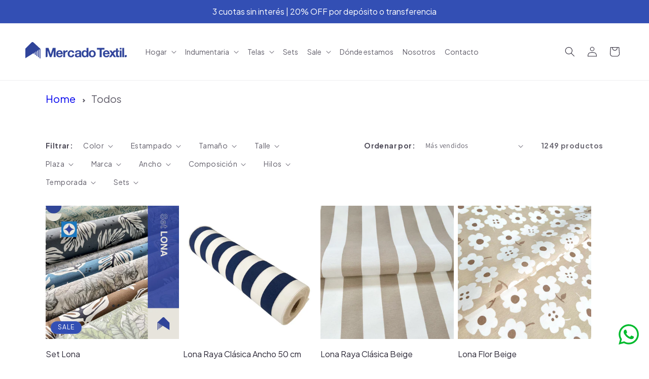

--- FILE ---
content_type: text/css
request_url: https://mercadotextil.com.ar/cdn/shop/t/4/assets/custom.css?v=18719627750548198601763138580
body_size: 714
content:
.header__submenu{margin-top:3.6rem;left:0;background:#30449b;padding:0}.header__submenu .container-links,.header__submenu .container-links-primero{display:grid;grid-template-columns:25% 25% 25% 25%;justify-content:center;padding:4rem 14rem}.header__submenu.hogar .container-links{display:grid;grid-template-columns:16.66% 16.66% 16.66% 16.66% 16.66% 16.66%;justify-content:center;padding:4rem 14rem}.header__submenu a{color:#fff!important}.header__submenu .container-links-primero{background:var(--gradient-base-accent-2);padding:2rem 20rem}.header__submenu .container-links-primero li a{text-decoration:none;font-size:2rem!important}.header__submenu .header__menu-item{padding:0;font-size:1.9rem!important}.header__submenu ul{list-style:none;padding:0}.header__submenu ul li a{font-size:1.7rem!important;padding:.2rem 0!important}.header__menu-item span{font-size:14px!important;line-height:1.6em!important}header-menu>details,details-disclosure>details{position:unset}#Banner-template--16023407624425__image_banner:after{background:transparent}.index .newsletter .newsletter__wrapper .field:after,.index .newsletter .newsletter__wrapper .field:before,.index .newsletter .newsletter__wrapper input[type=email]{border-radius:40px;border:0 solid white}.newsletter p{font-size:3rem!important}.newsletter__wrapper .newsletter-form__field-wrapper,.newsletter-form{max-width:50rem!important}.newsletter__wrapper input[type=email]{background:transparent}.newsletter__wrapper.color-background-2{--color-foreground: 255,255,255!important;--color-background: 255,255,255!important;--gradient-background: 255,255,255!important}.newsletter__wrapper .field__label{color:#fff}.newsletter__wrapper #Subscribe svg path{fill:#fff}@media (min-width: 768px){.index .header-wrapper{position:absolute;width:100%}}.footer .footer-block--menu:nth-child(2) .footer-block__heading{opacity:0;visibility:hidden}.footer .footer-block--menu:nth-child(1) .qlinks{width:48%;display:inline-grid}.footer iframe{margin-top:1rem;max-width:100%;max-height:250px}.list-social__link{padding:.5rem!important}.footer .footer-block__middle{display:flex;margin-top:5rem}.footer .footer-block__arrepentimiento .button{background:transparent;color:#000;text-transform:uppercase;letter-spacing:3px!important;margin-right:2rem;font-size:1rem!important;min-height:4rem}.footer .footer-block__afip{max-width:50px}.footer .footer-block__afip a img{width:100%}@media (max-width: 768px){.footer .footer-block__afip{text-align:center;margin:auto}}.footer .footer-block__middle .footer__list-social{margin-left:auto}.footer .list-social__link .icon{height:2.8rem!important;width:2.8rem!important}.responsive-video{padding-bottom:56.25%;padding-top:25px;position:relative;height:0}.responsive-video iframe,.responsive-video object,.responsive-video embed{position:absolute;top:0;left:0;width:100%;height:100%}.preguntas-frecuentes .main-page-title{display:none}#shopify-section-template--17225945940201__165879154597beb4ed{background-color:#f0efe7}#shopify-section-template--17225945940201__1658791573d56b5729{background-image:url(/cdn/shop/files/faqs-bg.jpg?v=1658793257);background-repeat:no-repeat;background-position:center bottom;background-size:contain;background-color:#f0efe7}@media (min-width: 768px){#shopify-section-template--17225945940201__1658791573d56b5729{background-size:cover}}#shopify-section-template--17225945940201__1658791573d56b5729 .gradient,#shopify-section-template--17225945940201__165879154597beb4ed input,#shopify-section-template--17225945940201__165879154597beb4ed textarea,#shopify-section-template--17225945940201__165879154597beb4ed .gradient{background:transparent!important}.bannertop{position:relative}@media (max-width: 768px){.bannertop{height:130px}}.bannertop figure{width:100%;height:100%;padding:0;margin:0}.bannertop figure img{width:100%;height:100%;object-fit:cover;object-position:center}.bannertop h1{position:absolute;transform:translate(-50%,-50%);top:50%;left:50%;margin:0;text-transform:initial;letter-spacing:2px}.block-title{margin-top:8rem}.toggle .toggle-title{position:relative;display:block;border-bottom:1px solid #dddddd;margin-bottom:6px}.toggle .toggle-title h3{font-size:20px;margin:0;line-height:1;cursor:pointer;font-weight:200}.toggle .toggle-inner{padding:7px 25px 10px 0;display:none;margin:-7px 0 6px}.toggle .toggle-inner div{max-width:100%}.toggle .toggle-title .title-name{display:block;padding:25px 25px 14px 0}.toggle .toggle-title a i{font-size:22px;margin-right:5px}.toggle .toggle-title i{position:absolute;width:24px;height:24px;transition:all .3s ease;margin:20px;right:0}.toggle .toggle-title i:after{content:"+"}.toggle .toggle-title.active i:after{content:"-"}.whasa{position:fixed;right:2rem;bottom:4rem}.whasa a{width:40px;height:40px;display:block}.whasa a svg{width:100%;height:100%;fill:#00bb2d}.collection .collection-hero__text-wrapper,.collection-hero__text-wrapper{text-align:center}.product.set-lona .installment.caption-large,.product.set-lona .quantity-breaks-now-wrapper,.set-lona .installment.caption-large,.set-lona .quantity-breaks-now-wrapper,.set-lona .shopacado-discount-table-block{display:none}.menu-drawer summary.menu-drawer__menu-item{font-size:1.2rem}.product-grid-container .pricebadge{display:none}
/*# sourceMappingURL=/cdn/shop/t/4/assets/custom.css.map?v=18719627750548198601763138580 */
